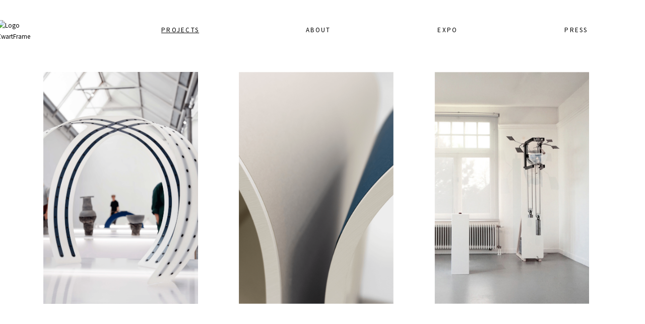

--- FILE ---
content_type: text/html; charset=UTF-8
request_url: http://zwartframe.nl/
body_size: 15588
content:
    <!DOCTYPE html>
    <html lang="nl">

    <head>
        <meta charset="UTF-8">
        <meta name="viewport" content="width=device-width, initial-scale=1">
        <link rel="profile" href="http://gmpg.org/xfn/11">
        <link rel="pingback" href="http://zwartframe.nl/xmlrpc.php">
		<link href="https://fonts.googleapis.com/css?family=Source+Sans+Pro:400,700&display=swap" rel="stylesheet">
        <title>Zwartframe</title>
<link rel='dns-prefetch' href='//s.w.org' />
<link rel="alternate" type="application/rss+xml" title="Zwartframe &raquo; Feed" href="http://zwartframe.nl/feed/" />
<link rel="alternate" type="application/rss+xml" title="Zwartframe &raquo; Reactiesfeed" href="http://zwartframe.nl/comments/feed/" />
		<script type="text/javascript">
			window._wpemojiSettings = {"baseUrl":"https:\/\/s.w.org\/images\/core\/emoji\/12.0.0-1\/72x72\/","ext":".png","svgUrl":"https:\/\/s.w.org\/images\/core\/emoji\/12.0.0-1\/svg\/","svgExt":".svg","source":{"concatemoji":"http:\/\/zwartframe.nl\/wp-includes\/js\/wp-emoji-release.min.js?ver=5.3.20"}};
			!function(e,a,t){var n,r,o,i=a.createElement("canvas"),p=i.getContext&&i.getContext("2d");function s(e,t){var a=String.fromCharCode;p.clearRect(0,0,i.width,i.height),p.fillText(a.apply(this,e),0,0);e=i.toDataURL();return p.clearRect(0,0,i.width,i.height),p.fillText(a.apply(this,t),0,0),e===i.toDataURL()}function c(e){var t=a.createElement("script");t.src=e,t.defer=t.type="text/javascript",a.getElementsByTagName("head")[0].appendChild(t)}for(o=Array("flag","emoji"),t.supports={everything:!0,everythingExceptFlag:!0},r=0;r<o.length;r++)t.supports[o[r]]=function(e){if(!p||!p.fillText)return!1;switch(p.textBaseline="top",p.font="600 32px Arial",e){case"flag":return s([127987,65039,8205,9895,65039],[127987,65039,8203,9895,65039])?!1:!s([55356,56826,55356,56819],[55356,56826,8203,55356,56819])&&!s([55356,57332,56128,56423,56128,56418,56128,56421,56128,56430,56128,56423,56128,56447],[55356,57332,8203,56128,56423,8203,56128,56418,8203,56128,56421,8203,56128,56430,8203,56128,56423,8203,56128,56447]);case"emoji":return!s([55357,56424,55356,57342,8205,55358,56605,8205,55357,56424,55356,57340],[55357,56424,55356,57342,8203,55358,56605,8203,55357,56424,55356,57340])}return!1}(o[r]),t.supports.everything=t.supports.everything&&t.supports[o[r]],"flag"!==o[r]&&(t.supports.everythingExceptFlag=t.supports.everythingExceptFlag&&t.supports[o[r]]);t.supports.everythingExceptFlag=t.supports.everythingExceptFlag&&!t.supports.flag,t.DOMReady=!1,t.readyCallback=function(){t.DOMReady=!0},t.supports.everything||(n=function(){t.readyCallback()},a.addEventListener?(a.addEventListener("DOMContentLoaded",n,!1),e.addEventListener("load",n,!1)):(e.attachEvent("onload",n),a.attachEvent("onreadystatechange",function(){"complete"===a.readyState&&t.readyCallback()})),(n=t.source||{}).concatemoji?c(n.concatemoji):n.wpemoji&&n.twemoji&&(c(n.twemoji),c(n.wpemoji)))}(window,document,window._wpemojiSettings);
		</script>
		<style type="text/css">
img.wp-smiley,
img.emoji {
	display: inline !important;
	border: none !important;
	box-shadow: none !important;
	height: 1em !important;
	width: 1em !important;
	margin: 0 .07em !important;
	vertical-align: -0.1em !important;
	background: none !important;
	padding: 0 !important;
}
</style>
	<link rel='stylesheet' id='wp-block-library-css'  href='http://zwartframe.nl/wp-includes/css/dist/block-library/style.min.css?ver=5.3.20' type='text/css' media='all' />
<link rel='stylesheet' id='bootstrap-css'  href='http://zwartframe.nl/wp-content/themes/beonepage-child/layouts/bootstrap.min.css?ver=3.3.6' type='text/css' media='all' />
<link rel='stylesheet' id='font-awesome-css'  href='http://zwartframe.nl/wp-content/themes/beonepage-child/layouts/font.awesome.min.css?ver=4.5.0' type='text/css' media='all' />
<link rel='stylesheet' id='magnific-popup-css'  href='http://zwartframe.nl/wp-content/themes/beonepage-child/layouts/magnific.popup.css?ver=1.0.1' type='text/css' media='all' />
<link rel='stylesheet' id='beonepage-css'  href='http://zwartframe.nl/wp-content/themes/beonepage-child/style.css?ver=5.3.20' type='text/css' media='all' />
<link rel='stylesheet' id='beonepage-responsive-css'  href='http://zwartframe.nl/wp-content/themes/beonepage-child/layouts/responsive.css?ver=1.3.9' type='text/css' media='all' />
<link rel='stylesheet' id='kirki-styles-beonepage_kirki-css'  href='http://zwartframe.nl/wp-content/themes/beonepage-child/inc/kirki/assets/css/kirki-styles.css' type='text/css' media='all' />
<style id='kirki-styles-beonepage_kirki-inline-css' type='text/css'>
.full-screen{background-image:url("http://zwartframe.nl/wp-content/themes/beonepage-child/images/background.jpg");background-position:center center;}.page-header{background-position:center center;}
</style>
<script type='text/javascript' src='http://zwartframe.nl/wp-includes/js/jquery/jquery.js?ver=1.12.4-wp'></script>
<script type='text/javascript' src='http://zwartframe.nl/wp-includes/js/jquery/jquery-migrate.min.js?ver=1.4.1'></script>
<link rel='https://api.w.org/' href='http://zwartframe.nl/wp-json/' />
<link rel="EditURI" type="application/rsd+xml" title="RSD" href="http://zwartframe.nl/xmlrpc.php?rsd" />
<link rel="wlwmanifest" type="application/wlwmanifest+xml" href="http://zwartframe.nl/wp-includes/wlwmanifest.xml" /> 
<meta name="generator" content="WordPress 5.3.20" />
<link rel="icon" href="http://zwartframe.nl/wp-content/uploads/2020/03/cropped-Group-5-32x32.png" sizes="32x32" />
<link rel="icon" href="http://zwartframe.nl/wp-content/uploads/2020/03/cropped-Group-5-192x192.png" sizes="192x192" />
<link rel="apple-touch-icon-precomposed" href="http://zwartframe.nl/wp-content/uploads/2020/03/cropped-Group-5-180x180.png" />
<meta name="msapplication-TileImage" content="http://zwartframe.nl/wp-content/uploads/2020/03/cropped-Group-5-270x270.png" />
		<style type="text/css" id="wp-custom-css">
			@import url('https://fonts.googleapis.com/css?family=Source+Sans+Pro&display=swap');

.wp-block-image{
	background-color: #d4d4d4;
}
html, 
body {
    height: 100%;
}

.site-branding {
    margin-left: -4.7em;
	margin-top: 40px;

}
h1, h2, h3{
	    margin: 0;
}
.main-navigation{
	margin-top: 24px;
	letter-spacing: 0.173em;
		
}

.slider-outer::-webkit-scrollbar, .slider-outer_page::-webkit-scrollbar  {
  display: none;
}
.scrollbar-outer {
  position: fixed;
  bottom: 0;
  left: 0;
  width: 100vw;
  height: .5rem;
  background-color: #fff;
}
.scrollbar-inner {
  display: block;
  position: absolute;
  top: 0;
  left: 0;
  width: 0;
  background-color: #000;
  height: 100%;
}

/* 
.slider-inner_page, body{
  overflow: auto;
    -webkit-overflow-scrolling: touch;
	overflow-x: hidden !important;
} */
.slide {
    width: auto;
	max-width: 24vw;
    margin: 3em;
    -webkit-transition: all 250ms ease;
    padding-top: 8em;
	display: inline-block;
	background: transparent;
	white-space: normal;
	vertical-align:top
}

.slide:first-child {
    margin-left: 6.6em;
}

.slider-outer, .slider-outer_page { 
  width: 100vh;
  height: 100vw;
    transform: rotate(-90deg) translateX(-100vh);
    transform-origin: top left;
    overflow-y: scroll;
    overflow-x: hidden;
}

.slider-inner, .slider-inner_page {
/*     display: flex; */
/*     flex-direction: row; */
	white-space: nowrap;
    transform: rotate(90deg) translateY(-100vh);
    transform-origin: top left;
}

.slide:hover figure > img, .slide:active figure > img {
    -webkit-filter: blur(5px);
    filter: blur(5px);
    -webkit-transition: all 250ms ease;
	transition: all 250ms ease;
}
.slide figure {
	position: relative;
}
.who {
    display: none;
    position: absolute;
    top: 50%;
		left: 50%;
	transform: translate(-50%,-50%);
}
.slide:hover .who{
    display: block;
		z-index: 9999999;
}

@media screen and (max-width:55em){
	.wp-block-image{
		max-width:19em;
	}
	.slide:last-child{
		padding-right:3em;
	}
	.slide:first-child {
    margin-left: 2.6em;
}
	figure {
    width: 19em;
	}
	.tekst{
        width: 19em;
    }
	.slide {
		margin-top: 5em;
		margin: 1.5em;
		max-width: 100vw;
	}
	.tweefotos {
    margin-top: 3.25em;
}
.site-branding {
    margin-left: 1em;
}
	video{
		width: 19em !important;
	}
	.main-navigation{
		margin-top: -2em;
	}
	.slider-inner_page .slide:last-child {
    margin-right: 2em;
}
}
@media screen and (min-width: 55em) and (max-width:75em){
		.site-branding {
    margin-left: -1em;
}
	.main-navigation{
		margin-right: -4.5em;
	}
}
@media screen and (min-width:1060px){
	.main-navigation {
    margin-right: -8.2em;
}
}

video{
	width:24vw;
}
@media screen and (min-width: 1500px){
	.site-branding{
		margin-left: -9.5em;
	}
}
		</style>
		    </head>

    <body>

            <header id="masthead" class="site-header sticky" role="banner">
                <div class="container">
                    <div class="row">
                        <div class="col-md-12 clearfix">
                            <div class="site-branding">
                                <a href="http://zwartframe.nl/" rel="home"><img src="http://anouk-test.com/wp-content/uploads/2019/10/ZF-Logo-20mm-x-11.975-76px_45px.png" alt="Logo ZwartFrame" width="100px">
                                </a>
                                                            </div>
                            <!-- .site-branding -->

                            <span id="mobile-menu" class="mobile-menu"></span>

                            <nav id="site-navigation" class="main-navigation" role="navigation">
                                <ul id="primary-menu" class="menu clearfix"><li id="menu-item-70" class=" class=&quot;menu-item menu-item-type-custom menu-item-object-custom current-menu-item current_page_item menu-item-home menu-item-70&quot;"><a href="http://zwartframe.nl"><i class="fa fa-"></i>Projects</a></li>
<li id="menu-item-71" class=" class=&quot;menu-item menu-item-type-post_type menu-item-object-page menu-item-71&quot;"><a href="http://zwartframe.nl/about/"><i class="fa fa-"></i>About</a></li>
<li id="menu-item-72" class=" class=&quot;menu-item menu-item-type-post_type menu-item-object-page menu-item-72&quot;"><a href="http://zwartframe.nl/expo/"><i class="fa fa-"></i>Expo</a></li>
<li id="menu-item-73" class=" class=&quot;menu-item menu-item-type-post_type menu-item-object-page menu-item-73&quot;"><a href="http://zwartframe.nl/press/"><i class="fa fa-"></i>Press</a></li>
</ul>                            </nav>
                            <!-- #site-navigation -->
                        </div>
                        <!-- .col-md-12 -->
                    </div>
                    <!-- .row -->
                </div>
            </header>
            <!-- #masthead -->



                        <div class="slider-outer">
                                    <div class="slider-inner" style="width:90vw">


                                                    <div class='slide'>
                                <a href="http://zwartframe.nl/conflict/">
                                    <figure>
										<h1 class="who">Conflict</h1>
                                        <img src="<img src="http://zwartframe.nl/wp-content/uploads/2020/03/conflictheader.png" class="attachment-post-thumbnail size-post-thumbnail wp-post-image" alt="" srcset="http://zwartframe.nl/wp-content/uploads/2020/03/conflictheader.png 4000w, http://zwartframe.nl/wp-content/uploads/2020/03/conflictheader-200x300.png 200w, http://zwartframe.nl/wp-content/uploads/2020/03/conflictheader-683x1024.png 683w, http://zwartframe.nl/wp-content/uploads/2020/03/conflictheader-768x1152.png 768w, http://zwartframe.nl/wp-content/uploads/2020/03/conflictheader-1024x1536.png 1024w, http://zwartframe.nl/wp-content/uploads/2020/03/conflictheader-1365x2048.png 1365w" sizes="(max-width: 4000px) 100vw, 4000px" />									</figure>
                               	</a>
							</div>
                                           <div class='slide'>
                                <a href="http://zwartframe.nl/arches/">
                                    <figure>
										<h1 class="who">Arches</h1>
                                        <img src="<img src="http://zwartframe.nl/wp-content/uploads/2020/03/9-3.png" class="attachment-post-thumbnail size-post-thumbnail wp-post-image" alt="" srcset="http://zwartframe.nl/wp-content/uploads/2020/03/9-3.png 768w, http://zwartframe.nl/wp-content/uploads/2020/03/9-3-200x300.png 200w, http://zwartframe.nl/wp-content/uploads/2020/03/9-3-683x1024.png 683w" sizes="(max-width: 768px) 100vw, 768px" />									</figure>
                               	</a>
							</div>
                                           <div class='slide'>
                                <a href="http://zwartframe.nl/binaural/">
                                    <figure>
										<h1 class="who">Binaural</h1>
                                        <img src="<img src="http://zwartframe.nl/wp-content/uploads/2020/03/binaural.png" class="attachment-post-thumbnail size-post-thumbnail wp-post-image" alt="" srcset="http://zwartframe.nl/wp-content/uploads/2020/03/binaural.png 768w, http://zwartframe.nl/wp-content/uploads/2020/03/binaural-200x300.png 200w, http://zwartframe.nl/wp-content/uploads/2020/03/binaural-683x1024.png 683w" sizes="(max-width: 768px) 100vw, 768px" />									</figure>
                               	</a>
							</div>
                                                    </div>
                </div>
												  
				<div class="scrollbar-outer">
					<div class="scrollbar-inner"></div>
				</div>
				<script>
					const scrollbarSlides = [...document.querySelectorAll('.slide')]
					const getScrollTotal = () => {
						return scrollbarSlides.reduce((t, c, i) => {
							const style = c.currentStyle || window.getComputedStyle(c),
							  	  width = c.offsetWidth,
							  	  margin = i === scrollbarSlides.length - 1 
												? (parseFloat(style.marginLeft) || 0 )
												: (parseFloat(style.marginLeft) + parseFloat(style.marginRight) || 0)
							return t + width + margin
						},0)
					}
					const outer = document.querySelector('.slider-outer')
					const inner = document.querySelector('.slider-inner')
					const scrollbar = document.querySelector('.scrollbar-inner')
					
					let scrollTotal = getScrollTotal()
					let width = window.innerWidth
					
					inner.style = 'width: ' + scrollTotal + 'px'
					scrollbar.style.width = width / scrollTotal * width + 'px'
						
					outer.addEventListener('scroll', e => {
						scrollbar.style.transform = 'translateX('+ outer.scrollTop / scrollTotal * width +'px)'
					})
					
					window.addEventListener('load', e => {
						scrollTotal = getScrollTotal()
						inner.style = 'width: ' + scrollTotal + 'px'
						scrollbar.style.width = width / scrollTotal * width + 'px'
					})

					window.addEventListener('resize', e => {
						width = window.innerWidth
						scrollTotal = getScrollTotal()
						inner.style = 'width: ' + scrollTotal + 'px'
						scrollbar.style.width = width / scrollTotal * width + 'px'
						scrollbar.style.transform = 'translateX('+ outer.scrollTop / scrollTotal * width +'px)'
					})


				</script>
</body>
</html>
<script src="https://player.vimeo.com/api/player.js"></script>

--- FILE ---
content_type: text/css
request_url: http://zwartframe.nl/wp-content/themes/beonepage-child/style.css?ver=5.3.20
body_size: 41521
content:
/*
Theme Name: BeOnePage
Theme URI: http://betheme.me/themes/beonepage/
Author: BeTheme
Author URI: http://betheme.me/
Description: BeOnePage is a professional one-page creative WordPress theme. Perfect to promote your work or your creative business. It is cross-browser compatible, fully responsive, and retina ready. BeOnePage is very easy to set up and customize, being powered by the amazing WordPress Customizer. The theme performs beautifully on all devices, with smooth animations and optimum speed. Full-blown working demo at http://demo.betheme.me/#beonepage. Check the documentation at http://docs.betheme.me/article/25-beonepage-installing-guide-links.
Version: 1.3.9
License: GNU General Public License v2 or later
License URI: http://www.gnu.org/licenses/gpl-2.0.html
Text Domain: beonepage
Tags: one-column, two-columns, right-sidebar, custom-menu, translation-ready

This theme, like WordPress, is licensed under the GPL.
Use it to make something cool, have fun, and share what you"ve learned with others.
*/


/*--------------------------------------------------------------
>>> TABLE OF CONTENTS:
----------------------------------------------------------------
01 Normalizes
    1.1 Typography
    1.2 Elements
        1.2.1 Button
        1.2.2 Form Control
        1.2.3 Separator
    1.3 Alignment
02 Header
    2.1 Site Title
    2.2 Header Menu
    2.3 Mobile Menu
03 Homepage Modules
    3.1 Slider Module
        3.1.1 Scroll Down
    3.2 Icon Service Module
    3.3 Portfolio Module
        3.3.1 Portfolio Filter
        3.3.2 Portfolio Item
        3.3.3 Portfolio Detail
    3.4 Vertical Promotion Module
    3.5 Blog Module
        3.5.1 Blog Item
        3.5.2 See More
    3.6 Contact Module
        3.6.1 Contact Item
        3.6.2 Contact Form
04 Content
    4.1 Breadcrumb
    4.2 Posts and Pages
        4.2.1 Page Header
        4.2.2 Blog List
        4.2.3 Navigation
    4.3 Widgets
        4.3.1 Search Form
        4.3.2 TagCloud
    4.4 Comment
05 Footer
    5.1 Go to Top
06 Accessory
    6.1 WordPress Core
    6.2 Magnific Popup
--------------------------------------------------------------*/

/*--------------------------------------------------------------
01 Normalize
--------------------------------------------------------------*/
* {
   box-sizing: content-box;
}

/*--------------------------------------------------------------
1.1 Typography
--------------------------------------------------------------*/
* {
    font-family: 'SourceSansPro-Regular';
	font-family: 'Source Sans Pro', sans-serif;
	font-weight:400;


}
html {
    overflow-y: hidden;
    -ms-overflow-style: scrollbar;
    height: 100%;
}

body {
    font: 400 13px/1.7em "Source Sans Pro", sans-serif;
	        font-weight:400;

    padding: 0;
    color: #000;
    background-color: #FFF;
    -ms-word-wrap: break-word;
    word-wrap: break-word;
}

a {
    -webkit-transition: all .3s ease;
    transition: all .3s ease;
}

a,
a:hover,
a:active,
a:focus {
    color: inherit;
    outline: 0;
}

a:active,
a:focus {
    text-decoration: none;
}

h1,
h2,
h3,
h4,
h5,
h6 {
    font-family: "Source Sans Pro", sans-serif;
	        font-weight: 500;

}

h1 span,
h2 span,
h3 span,
h4 span,
h5 span,
h6 span {
    color: #000;
}

p {
    margin-bottom: 20px;
}

ins,
::selection {
    color: #000;
    background: #fff;
    text-shadow: none;
    text-decoration: none;
}

::-moz-selection {
    color: #000;
    background: #fff;
    text-shadow: none;
    text-decoration: none;
}

img {
    display: block;
    height: auto;
}

img,
embed,
iframe,
object {
    max-width: 100%;
}

fieldset {
    margin-bottom: 20px;
}

label {
    margin: 0;
}

textarea,
input[type="text"],
input[type="email"] {
    width: 100%;
    padding: 15px 20px;
    background-color: transparent;
    border-radius: 2px;
    border: 2px solid #333;
    -webkit-transition: all .3s ease;
    transition: all .3s ease;
}

input:focus,
textarea:focus {
    outline: 0;
    border-color: inherit;
}

select::-ms-expand {
    display: none;
}

blockquote {
    border-left: 5px solid #ffcc00;
}

section {
    position: relative;
}


/*--------------------------------------------------------------
1.2 Elements
--------------------------------------------------------------*/

section:not(.nopadding) .container,
section:not(.nopadding) .container-fluid {
    margin: 90px auto;
}

.row-nopadding [class*="col-"] {
    padding-left: 0;
    padding-right: 0;
}

.select:after {
    margin-left: -20px;
    content: "\f0d7";
    font-family: "FontAwesome";
    vertical-align: middle;
}

.dropdown-toggle {
    width: 100%;
    -webkit-appearance: none;
    -moz-appearance: none;
    appearance: none;
}

.spacer {
    clear: both;
    display: block;
    width: 100%;
    height: 30px;
}

.triangle {
    top: -1px;
    width: 0;
    height: 0;
    margin: 0 auto;
    border-top: 30px solid;
}

.line {
    clear: both;
    position: relative;
    width: 100%;
    margin: 30px 0;
    border-top: 1px solid #333;
}

.full-screen {
    width: 100%;
    display: table;
    overflow: hidden;
    vertical-align: middle;
    background-size: cover;
    background-repeat: no-repeat;
    margin-top: -89px;
    float: left;
}


/*--------------------------------------------------------------
1.2.1 Button
--------------------------------------------------------------*/

.btn {
    padding: 5px 15px;
    text-transform: uppercase;
    border-radius: 2px;
    background-color: transparent;
    -webkit-transition: all .3s ease;
    transition: all .3s ease;
}

.btn:hover {
    border-radius: 0;
    text-decoration: none;
}

.btn:focus {
    color: inherit;
    outline: 0;
}

.btn-md,
.btn-lg {
    padding: 10px 15px;
}

.btn-light {
    color: #fff;
    border: 2px solid rgba(255, 255, 255, .7);
}

.btn-light:hover {
    color: #000;
    background: #fff;
}

input.btn {
    vertical-align: bottom;
}


/*--------------------------------------------------------------
1.2.2 Form Control
--------------------------------------------------------------*/

input.form-control {
    height: 44px;
    padding: 5px 15px;
    font-size: .923em;
    letter-spacing: 1px;
    text-transform: uppercase;
    border-radius: 0;
    border: 1px solid #ccc;
    background-color: #fff;
}

input.form-control:hover {
    border-color: #ccc;
}

input.form-control:focus {
    color: #151515;
    border-color: #151515;
    box-shadow: 0 0 3px rgba(21, 21, 21, .3);
}


/*--------------------------------------------------------------
1.2.3 Separator
--------------------------------------------------------------*/

.separator {
    line-height: .5em;
    margin: 30px 0;
}

.separator span {
    position: relative;
    display: inline-block;
}

.separator i {
    font-size: .462em;
}

.separator span:before {
    right: 100%;
    margin-right: 15px;
}

.separator span:after {
    left: 100%;
    margin-left: 15px;
}

.separator span:before,
.separator span:after {
    content: "";
    position: absolute;
    top: 5px;
    width: 275px;
    border-bottom-width: 1px;
    border-bottom-style: solid;
}


/*--------------------------------------------------------------
1.3 Alignment
--------------------------------------------------------------*/

.alignleft {
    display: inline;
    float: left;
    margin-right: 1.3em;
}

.alignright {
    display: inline;
    float: right;
    margin-left: 1.3em;
}

.aligncenter {
    clear: both;
    display: block;
    margin-left: auto;
    margin-right: auto;
}


/*--------------------------------------------------------------
02 Header
--------------------------------------------------------------*/

.site-header {
    position: relative;
    width: 100%;
    background: transparent;
    z-index: 999;
    -webkit-transition: height .5s linear, background .5s ease;
    transition: height .5s linear, background .5s ease;
}

.sticky-header {
    position: fixed;
    background-color: #18191b;
    border-bottom: 1px solid #333;
}

.site-branding {
    margin-top: 20px;
    display: inline-block;
}

.admin-bar .site-header {
    margin-top: 0px !important;
    top: 0 !important;
}

body.home.page-template-template-home-page-php .site-header {
    position: absolute;
    left: 0;
    width: 100%;
    top: 0;
}

body.home.page-template-template-home-page-php .slider {
    top: 0px !important;
    margin-bottom: 0px !important;
}

body.home.page-template-template-home-page-php.admin-bar .site-header {}


/*--------------------------------------------------------------
2.1 Site Title
--------------------------------------------------------------*/

.site-title {
    font-family: "SourceSansPro-Regular", sans-serif;
    letter-spacing: .071em;
    margin: 28px 0;
    -webkit-transition: margin .2s linear;
    transition: margin .2s linear;
}

.page-template-front-page .site-title {
    margin: 13px 0;
}

.site-title a {
    color: #fff;
    text-decoration: none;
}

.site-title a:hover {
    color: #ffcc00;
}

.sticky-header .site-title {
    margin: 21px 0 20px;
}


/*--------------------------------------------------------------
2.2 Header Menu
--------------------------------------------------------------*/

.page-template-template-home-page-php .site-header {
    height: auto;
}

.page-template-template-home-page-php .main-navigation {
    max-height: initial;
}

.main-navigation {
    font-family: "SourceSansPro-Regular", sans-serif;
    letter-spacing: .273em;
    text-transform: uppercase;
    float: right;

}

.main-navigation ul {
    margin: 0;
    padding: 0;
}

.main-navigation li {
    position: relative;
    float: left;
    list-style: none;
     margin-right: 15em;
}

.main-navigation a {
    position: relative;
    display: block;
    padding: 25px 0 25px 15px;
    color: #000;
    text-decoration: none;
}

.main-navigation li.current-menu-item a {
    text-decoration: underline;
}

.main-navigation a:hover {
    text-decoration: underline;
}

.main-navigation a i {
    margin-right: 2px;
}

.main-navigation ul ul {
    border-top: 2px solid #000;
}

.main-navigation li ul {
    opacity: 0;
    visibility: hidden;
    position: absolute;
    top: 70px;
    left: 10px;
    width: 200px;
    height: auto;
    z-index: 999;
    -webkit-transition: visibility 0s, opacity .3s linear;
    transition: visibility 0s, opacity .3s linear;
}

.main-navigation li:hover > ul {
    opacity: 1;
    visibility: visible;
}

.main-navigation li li {
    border-bottom: solid 1px #333;
    -webkit-transition: all .3s ease;
    transition: all .3s ease;
}

.main-navigation li li:last-child {
    border-bottom: none;
}

.main-navigation li li a {
    width: 200px;
    padding: 2px 15px;
    color: #eee;
    background: #23282d;
    font-size: .909em;
}

.main-navigation li li a:hover {
    color: #000;
    background: #ffcc00;
}

.main-navigation .menu-pos-invert {
    right: 0;
    left: auto;
}


/*--------------------------------------------------------------
2.3 Mobile Menu
--------------------------------------------------------------*/

.mobile-menu {
    display: none;
    float: right;
    width: 36px;
    height: 36px;
    margin: 17px 0;
    padding: 7px;
    cursor: pointer;
    color: #18191b;
    font-size: 1.846em;
    line-height: .875em;
    text-align: center;
    background-color: #ffcc00;
    -webkit-transition: all .3s ease;
    transition: all .3s ease;
}

.mobile-menu:hover {
    background-color: #fff;
}

.mobile-menu:before {
    font-family: "FontAwesome";
    content: "\f0c9";
}

.mobile-menu.closed:before {
    font-family: "FontAwesome";
    content: "\f00d";
}


/*--------------------------------------------------------------
03 Homepage Modules
--------------------------------------------------------------*/

.module h2 {
    margin: 0;
    font-size: 2.426em;
    font-weight: 300;
    letter-spacing: .063em;
    text-transform: uppercase;
}

.module h3 {
    margin-top: 0;
    font-size: 1.385em;
    letter-spacing: .167em;
    text-transform: uppercase;
}

.module p {
    margin: 10px 0 0;
}

.module-caption p {
    font-family: "Raleway", sans-serif;
    font-size: 1.077em;
    letter-spacing: .036em;
}


/*--------------------------------------------------------------
3.1 Slider Module
--------------------------------------------------------------*/

.slider {
    position: relative;
    color: #fff;
}

.slider-caption {
    display: table-cell;
    vertical-align: middle;
    padding: 0 5%;
}

.slider-caption h1 {
    font: 300 3.231em/1.326 "Dosis", sans-serif;
    letter-spacing: .326em;
    text-transform: uppercase;
}

.slider-caption p {
    font: 400 1.231em/1.375 "Dosis", sans-serif;
    letter-spacing: .188em;
    text-transform: capitalize;
    margin: 30px 0 50px;
}

.slider-btn .btn {
    padding: 10px 25px;
    border-radius: 50px;
}

.slider-btn .btn:hover {
    border-radius: 0;
}

.slider-btn a {
    font: 400 1.077em/.929 "Dosis", sans-serif;
    letter-spacing: .143em;
    display: inline-block;
}

.slider-caption,
.slider-parallax {
    -webkit-transform: translate(0, 0);
    -ms-transform: translate(0, 0);
    transform: translate(0, 0);
    -webkit-backface-visibility: hidden;
}


/*--------------------------------------------------------------
3.1.1 Scroll Down
--------------------------------------------------------------*/

.scroll-down {
    cursor: pointer;
    position: absolute;
    left: 50%;
    bottom: 40px;
    width: 24px;
    height: 40px;
    margin-left: -12px;
    border-radius: 12px;
    border: 2px solid;
    z-index: 999;
}

.scroll-down:before {
    content: "";
    display: block;
    width: 2px;
    height: 6px;
    margin: 5px auto;
    background-color: #fff;
    -webkit-animation-duration: 1s;
    animation-duration: 1s;
    -webkit-animation-fill-mode: both;
    animation-fill-mode: both;
    -webkit-animation-iteration-count: infinite;
    animation-iteration-count: infinite;
    -webkit-animation-name: scroll;
    animation-name: scroll;
}

@-webkit-keyframes scroll {
    0% {
        opacity: 1;
        -webkit-transform: translateY(0);
        transform: translateY(0);
    }
    100% {
        opacity: 0;
        -webkit-transform: translateY(25px);
        transform: translateY(25px);
    }
}

@keyframes scroll {
    0% {
        opacity: 1;
        -webkit-transform: translateY(0);
        transform: translateY(0);
    }
    100% {
        opacity: 0;
        -webkit-transform: translateY(25px);
        transform: translateY(25px);
    }
}


/*--------------------------------------------------------------
# 3.2 Icon Service Module
--------------------------------------------------------------*/

.icon-service-module {
    color: #eceff3;
    background-color: #181a1c;
}

.icon-service-module .separator span {
    color: #888;
}

.icon-service-module .separator i {
    color: #ffcc00;
}

.icon-service-box {
    margin: 10px 0;
}

.icon-service-box a:hover {
    text-decoration: none;
}

.service-icon {
    display: inline-block;
    width: 96px;
    height: 96px;
    margin: 0 auto 30px;
    border: 2px solid;
    border-radius: 50%;
    -webkit-transition: all .5s ease-in-out;
    transition: all .5s ease-in-out;
}

.icon-service-box:hover .service-icon {
    background: #ffcc00;
    border-color: #ffcc00;
}

.service-icon i {
    font-size: 3.231em;
    line-height: 2.191em;
    border-radius: 50%;
    -webkit-transition: transform 1s ease;
    transition: transform 1s ease;
}

.icon-service-box:hover .service-icon i {
    -webkit-transform: rotate(360deg);
    -ms-transform: rotate(360deg);
    transform: rotate(360deg);
}

.service-content {
    opacity: .8;
    -webkit-transition: opacity .5s ease;
    transition: opacity .5s ease;
    -webkit-transform: translateZ(0);
}

.icon-service-box:hover .service-content {
    opacity: 1;
}


/*--------------------------------------------------------------
# 3.3 Portfolio Module
--------------------------------------------------------------*/

.portfolio-module {
    color: #181a1c;
    background-color: #ffcc00;
}

.portfolio-module .separator i,
.portfolio-module .separator span {
    color: #111;
}

#portfolio-loader {
    display: none;
    position: fixed;
    top: 50%;
    left: 50%;
    width: 48px;
    height: 48px;
    margin: -24px 0 0 -24px;
    background-color: rgba(0, 0, 0, .7);
    border-radius: 3px;
    color: #fff;
    font-size: 24px;
    line-height: 48px;
    text-align: center;
    z-index: 999;
}


/*--------------------------------------------------------------
# 3.3.1 Portfolio Filter
--------------------------------------------------------------*/

#portfolio-filter {
    margin-bottom: 30px;
}

#portfolio-filter a {
    display: inline-block;
    margin: 5px;
    padding: 5px 20px;
    font-size: .846em;
    letter-spacing: .273em;
    text-decoration: none;
    text-transform: uppercase;
    color: #333;
    background-color: #eee;
    -webkit-transition: all .3s ease;
    transition: all .3s ease;
}

#portfolio-filter a:hover,
#portfolio-filter .active {
    color: #eee;
    background-color: #333;
}


/*--------------------------------------------------------------
# 3.3.2 Portfolio Item
--------------------------------------------------------------*/

.portfolio-item {
    overflow: hidden;
}

.portfolio-caption {
    position: absolute;
    top: 0;
    left: 0;
    width: 100%;
    height: 100%;
    padding: 0 10%;
    overflow: hidden;
    text-align: center;
    background-color: rgba(0, 0, 0, .8);
    opacity: .8;
    display: -webkit-flex;
    display: -webkit-box;
    display: -ms-flexbox;
    display: flex;
    -webkit-flex-direction: column;
    -webkit-box-direction: normal;
    -webkit-box-orient: vertical;
    -ms-flex-direction: column;
    flex-direction: column;
    -webkit-justify-content: center;
    -webkit-box-pack: center;
    -ms-flex-pack: center;
    justify-content: center;
}

body:not(.device-touch) .portfolio-caption {
    opacity: 0;
    -webkit-transform: scale(.3);
    -ms-transform: scale(.3);
    transform: scale(.3);
}

.portfolio-item a {
    display: block;
}

.portfolio-caption .entry-title {
    color: #ffcc00;
    font-size: 1.231em;
    font-weight: 700;
    letter-spacing: .188em;
    text-transform: uppercase;
}

.portfolio-caption .entry-meta {
    color: #ddd;
    font-size: .846em;
    letter-spacing: .091em;
}

body:not(.device-touch) .portfolio-caption .entry-meta {
    -webkit-transform: translateY(-10px);
    -ms-transform: translateY(-10px);
    transform: translateY(-10px);
}

body:not(.device-touch) .portfolio-caption .entry-title {
    -webkit-transform: translateY(10px);
    -ms-transform: translateY(10px);
    transform: translateY(10px);
}

body:not(.device-touch) .portfolio-item a:hover .portfolio-image {
    -webkit-transform: scale(1.25);
    -ms-transform: scale(1.25);
    transform: scale(1.25);
}

.portfolio-image,
.portfolio-caption,
.portfolio-caption .entry-meta,
.portfolio-caption .entry-title {
    -webkit-transition: all .6s ease;
    transition: all .6s ease;
}

.portfolio-item a:hover .portfolio-caption .entry-meta,
.portfolio-item a:hover .portfolio-caption .entry-title {
    -webkit-transform: translateY(0);
    -ms-transform: translateY(0);
    transform: translateY(0);
}

.portfolio-item a:hover .portfolio-caption {
    opacity: 1;
    -webkit-transform: scale(1);
    -ms-transform: scale(1);
    transform: scale(1);
}


/*--------------------------------------------------------------
# 3.3.3 Portfolio Detail
--------------------------------------------------------------*/

#portfolio-container {
    position: relative;
    display: none;
    overflow: hidden;
    margin-bottom: 60px;
}

.portfolio-ajax-single {
    color: #eceff3;
    background-color: #181a1c;
}

.portfolio-single-content {
    padding: 20px;
}

.portfolio-ajax-title {
    position: relative;
    padding-bottom: 10px;
    border-bottom: 1px solid #333;
}

#portfolio-navigation {
    position: absolute;
    top: 5%;
    right: 0;
    left: auto;
    width: 30%;
    font-size: 2em;
    text-align: right;
}

#portfolio-navigation a:first-child {
    margin-left: 0 !important;
}

#portfolio-navigation a:last-child {
    margin-right: 0 !important;
}

#portfolio-navigation #close-portfolio {
    margin: 0 5px;
}

#portfolio-navigation a:hover {
    color: #ffcc00;
}

.portfolio-ajax-title h2 {
    color: #ffcc00;
    font-size: 2em;
    font-weight: 500;
    letter-spacing: .077em;
}

.portfolio-meta {
    list-style: none;
    padding: 0;
}

.portfolio-meta li {
    display: inline-block;
    width: 50%;
    font-weight: 600;
}

.portfolio-meta li span {
    display: inline-block;
    width: 120px;
    color: #ffcc00;
    font-weight: 600;
}

.portfolio-meta li span i {
    width: 10px;
    margin-right: 10px;
    text-align: center;
}


/*--------------------------------------------------------------
# 3.4 Vertical Promotion Module
--------------------------------------------------------------*/

.promo-box-ver-module {
    color: #eceff3;
    background-color: #181a1c;
}

.promo-box-ver h2 {
    color: #fff;
    font: 600 3.692em/1.563 "Dosis", sans-serif;
    letter-spacing: .104em;
    text-transform: uppercase;
    margin-bottom: 50px;
}

.promo-box-ver p {
    font: 400 1.231em/1.375 "Raleway", sans-serif;
    letter-spacing: .125em;
    margin-bottom: 50px;
}

.promo-box-ver .promo-btn {
    letter-spacing: .143em;
}


/*--------------------------------------------------------------
# 3.5 Blog Module
--------------------------------------------------------------*/

.blog-module {
    color: #181a1c;
    background-color: #ffcc00;
}

.blog-module .separator i,
.blog-module .separator span {
    color: #111;
}


/*--------------------------------------------------------------
# 3.5.1 Blog Item
--------------------------------------------------------------*/

a.blog-item {
    position: relative;
    display: block;
    float: left;
    width: 25%;
    text-align: center;
    text-decoration: none;
    overflow: hidden;
    -webkit-transform: translateZ(0);
    -webkit-backface-visibility: hidden;
}

.blog-item .entry-image {
    position: relative;
}

.blog-item .entry-image:before {
    content: "";
    position: absolute;
    top: 0;
    left: 0;
    display: block;
    width: 100%;
    height: 100%;
    background: transparent;
    z-index: 0;
    -webkit-transition: all .3s cubic-bezier(0, 0, .58, 1);
    transition: all .3s cubic-bezier(0, 0, .58, 1);
}

.blog-item:hover .entry-image:before {
    background: rgba(255, 255, 255, .15);
}

.blog-item .entry-publish-date {
    position: absolute;
    bottom: 20px;
    left: 0;
    width: 75px;
    padding: 15px 5px;
    font-size: .846em;
    font-weight: 700;
    line-height: 1.1;
    text-align: center;
    text-transform: uppercase;
    letter-spacing: 2px;
    background: rgba(255, 255, 255, .9);
    -webkit-transition: all .3s cubic-bezier(.13, .895, .1, 1.275);
    transition: all .3s cubic-bezier(.13, .895, .1, 1.275);
}

.blog-item:hover .entry-publish-date {
    bottom: 75px;
}

.blog-item .entry-publish-date span {
    display: block;
    color: #222;
}

.blog-item .post-date-day {
    font-size: 2.308em;
}

.blog-item .post-date-month {
    margin-top: 2px;
}

.blog-item .read-more {
    position: absolute;
    bottom: 0;
    left: 0;
    width: 75px;
    height: 20px;
    padding: 0 2px;
    font-size: .769em;
    font-weight: 700;
    line-height: 2em;
    text-transform: uppercase;
    background: #ffcc00;
    opacity: .9;
    -webkit-transition: all .3s cubic-bezier(.13, .895, .1, 1.275);
    transition: all .3s cubic-bezier(.13, .895, .1, 1.275);
}

.blog-item:hover .read-more {
    height: 75px;
    line-height: 7.5em;
}

.blog-item .entry-cats {
    line-height: 1em;
    font-style: italic;
    opacity: .8;
}

.blog-item .entry-meta {
    padding: 20px 0;
}

.blog-item .entry-title {
    margin-bottom: 5px;
    font-size: 1.846em;
    font-weight: 400;
    letter-spacing: .042em;
    text-transform: none;
    opacity: 1;
    -webkit-transform: translateY(0);
    transform: translateY(0);
    -webkit-transition: all .3s cubic-bezier(0, 0, .58, 1);
    transition: all .3s cubic-bezier(0, 0, .58, 1);
}

.blog-item:hover .entry-title {
    opacity: .8;
}


/*--------------------------------------------------------------
# 3.5.2 See More
--------------------------------------------------------------*/

.see-more-wrap {
    position: absolute;
    top: 0;
    left: 0;
    display: table;
    width: 100%;
    background-color: #222;
}

.see-more-wrap .sm-container {
    color: #eee;
    width: 100%;
    display: table-cell;
    vertical-align: middle;
}

.see-more-wrap .sm-icon {
    color: #eee;
    font-size: 6.923em;
    line-height: 1em;
    text-align: center;
    opacity: .1;
    -webkit-transform: translateZ(0);
    -webkit-transition: all .3s cubic-bezier(.3, .1, .58, 1);
    transition: all .3s cubic-bezier(.3, .1, .58, 1);
}

.blog-item:hover .sm-icon {
    font-size: 9.846em;
    opacity: .7;
}

.see-more-wrap .sm-icon i {
    vertical-align: middle;
}

.see-more-wrap .sm-text {
    font-size: 1.385em;
    font-weight: 600;
    letter-spacing: .278em;
    text-transform: uppercase;
    opacity: 1;
    -webkit-transform: translateZ(0);
    -webkit-transition: all .3s cubic-bezier(.3, .1, .58, 1);
    transition: all .3s cubic-bezier(.3, .1, .58, 1);
}

.blog-item:hover .sm-text {
    opacity: 0;
    -webkit-transform: translateY(50px) scale(.5);
    -ms-transform: translateY(50px) scale(.5);
    transform: translateY(50px) scale(.5);
}


/*--------------------------------------------------------------
3.6 Contact Module
--------------------------------------------------------------*/

.contact-module {
    color: #eceff3;
    background-color: #181a1c;
}

.contact-module .separator span {
    color: #888;
}

.contact-module .separator i {
    color: #ffcc00;
}


/*--------------------------------------------------------------
3.6.1 Contact Item
--------------------------------------------------------------*/

.contact-item {
    position: relative;
    margin-bottom: 50px;
    padding-right: 65px;
    text-align: right;
    overflow: hidden;
    opacity: .8;
    -webkit-transition: opacity .5s ease;
    transition: opacity .5s ease;
    -webkit-transform: translateZ(0);
}

.contact-info .contact-item:last-child {
    margin-bottom: 0;
}

.contact-item:hover {
    opacity: 1;
}

.contact-item .ci-icon {
    position: absolute;
    top: 0;
    right: 5px;
    width: 45px;
    height: 45px;
    font-size: 1.538em;
    line-height: 2.25em;
    text-align: center;
    border-left: 1px solid;
}

.contact-item .ci-title {
    font: 700 .923em/1.6em "Raleway", sans-serif;
    letter-spacing: .083em;
    text-transform: uppercase;
    margin-bottom: 4px;
}

.contact-item .ci-content {
    font-size: 1.231em;
    font-weight: 300;
    letter-spacing: .063em;
}


/*--------------------------------------------------------------
3.6.2 Contact Form
--------------------------------------------------------------*/

.contact-form label {
    display: none !important;
}

.contact-form #contact-form-result,
.contact-form .contact-form-process {
    position: absolute;
    display: none;
    width: 100%;
    height: 100%;
    z-index: 999;
}

.contact-form-process i {
    position: relative;
    top: 40%;
    left: 45%;
    font-size: 2.308em;
}

#contact-form-result span {
    position: relative;
    top: 35%;
    left: 30%;
    color: #fff;
    padding: 15px;
    border-radius: 5px;
    background-color: #ffcc00;
}

#contact-form-result span i {
    margin-right: 5px;
}

.contact-form textarea,
.contact-form input[type="text"],
.contact-form input[type="email"] {
    resize: none;
    padding: 0 0 10px 2px;
    line-height: 1.538em;
    background: transparent;
    border: none;
    border-bottom: 1px solid;
    opacity: .7;
    -webkit-transition: all .3s ease;
    transition: all .3s ease;
}

.contact-form input:focus,
.contact-form textarea:focus {
    outline: none;
    opacity: 1;
}

.contact-form input.error,
.contact-form textarea.error {
    color: #ff2000;
}

.contact-form .btn {
    width: 100%;
    font-size: 1.154em;
    letter-spacing: .133em;
}


/*--------------------------------------------------------------
4.1 Breadcrumb
--------------------------------------------------------------*/

.bcrumbs {
    float: right;
    margin: 90px 0 10px;
    padding: 0;
    font-size: .923em;
    letter-spacing: .167em;
}

.bcrumbs a {
    text-decoration: none;
}

.bcrumbs li {
    display: inline;
    padding: 0 5px;
}

.bcrumbs .active {
    color: #ffcc00;
}


/*--------------------------------------------------------------
4.2 Posts and Pages
--------------------------------------------------------------*/

.sticky {
    display: block;
}

.byline,
.updated:not(.published) {
    display: none;
}

.single .byline,
.group-blog .byline {
    display: inline;
}

.single-post .entry-image {
    border-bottom: 4px solid #ffcc00;
}

.single-post .entry-meta {
    margin-bottom: 10px;
    padding-bottom: 10px;
    border-bottom: 1px solid #333;
}

.single-post .entry-footer {
    padding: 30px 0;
    border-bottom: 1px solid #333;
}

.entry-footer span:not(:first-child) {
    margin-left: 15px;
}

.entry-footer .cat-links {
    text-transform: uppercase;
}

article a {
    color: #ffcc00;
}

article .entry-title a {
    color: inherit;
}

.search-list article {
    padding-bottom: 20px;
    margin-bottom: 35px;
    border-bottom: solid 1px #333;
}

.error-404 {
    min-height: 300px;
}


/*--------------------------------------------------------------
4.2.1 Page Header
--------------------------------------------------------------*/

.page-header {
    position: relative;
    margin: 0;
    padding: 90px 0 70px;
    color: #eceff3;
    border-bottom: none;
}

.page-header h1 {
    float: left;
    margin: 80px 80px 0 0;
    font-size: 2.462em;
    letter-spacing: .156em;
    text-transform: uppercase;
}


/*--------------------------------------------------------------
4.2.2 Blog List
--------------------------------------------------------------*/

.blog-list article {
    padding-bottom: 15px;
    margin-bottom: 70px;
    border-bottom: solid 1px #333;
}

.blog-list .entry-content {
    position: relative;
    min-height: 110px;
    margin-bottom: 30px;
    padding-left: 80px;
    border-top: 4px solid #ffcc00;
}

.blog-list .entry-title {
    font-size: 1.846em;
}

.blog-list .entry-publish-date {
    position: absolute;
    top: 0;
    left: 0;
}

.blog-list .entry-publish-date span {
    display: block;
    width: 60px;
    text-align: center;
}

.blog-list .post-date-day {
    color: #111;
    font-size: 2.462em;
    font-weight: 600;
    padding: 45px 0 10px;
    background-color: #ffcc00;
}

.blog-list .post-date-month {
    font-size: 1.077em;
    font-weight: 600;
    letter-spacing: .5em;
    text-transform: uppercase;
    padding: 7px 0 7px 7px;
    border-bottom: solid 4px #333;
}

.blog-list .btn-more {
    float: right;
    padding: 3px 25px;
    color: #111;
    font-weight: 700;
    text-decoration: none;
    text-transform: uppercase;
    background-color: #ffcc00;
}

.blog-list .btn-more:hover {
    background-color: #fff;
}


/*--------------------------------------------------------------
4.2.3 Navigation
--------------------------------------------------------------*/

.nav-links {
    margin: 0;
    padding: 0;
}

.nav-links li {
    display: inline-block;
    margin-bottom: 10px;
}

.nav-links li a {
    margin-bottom: 10px;
    padding: 15px 20px;
    line-height: 50px;
    text-decoration: none;
    border: solid 1px #333;
}

.nav-links li a:hover {
    border-color: #fff;
}

.nav-links .nav-previous a {
    border-top-left-radius: 4px;
    border-bottom-left-radius: 4px;
}

.nav-links .nav-previous a:before {
    content: "\f100";
    font-family: "FontAwesome";
    margin-right: 5px;
}

.nav-links .nav-next a {
    border-top-right-radius: 4px;
    border-bottom-right-radius: 4px;
}

.nav-links .nav-next a:after {
    content: "\f101";
    font-family: "FontAwesome";
    margin-left: 5px;
}

.post-navigation {
    padding-top: 40px;
}

.posts-navigation ul {
    position: relative;
    margin: 20px 0;
    padding-left: 0;
    text-transform: capitalize;
}

.posts-navigation ul li {
    display: inline-block;
    line-height: 50px;
}

.posts-navigation ul li:first-child a {
    margin-left: 0;
    border-top-left-radius: 4px;
    border-bottom-left-radius: 4px;
}

.posts-navigation ul li:last-child a {
    margin-right: 0;
    border-top-right-radius: 4px;
    border-bottom-right-radius: 4px;
}

.posts-navigation ul li a,
.pagination .nav-links a,
.pagination .nav-links span {
    margin: 5px;
    padding: 15px 20px;
    color: #aaa;
    text-decoration: none;
    border: solid 1px #333;
}

.pagination {
    width: 100%;
    float: left;
    text-align: center;
}

.pagination .nav-links {
    display: inline-block;
}

.posts-navigation ul li a:hover,
.pagination .nav-links a:hover {
    color: #fff;
    border-color: #fff;
}

.posts-navigation ul li.active a,
.pagination .nav-links span {
    color: #fff;
    background-color: #ffcc00;
    border-color: #ffcc00;
}


/*--------------------------------------------------------------
4.3 Widgets
--------------------------------------------------------------*/

.widget {
    margin-bottom: 50px;
    padding-bottom: 50px;
    border-bottom: solid 1px #333;
}

.widget ul {
    list-style: none;
    margin: 0;
    padding: 0;
}

.widget ul li {
    padding: 5px 0;
}

.widget ul li span {
    font-family: "Raleway", sans-serif;
    color: #aaa;
    font-style: italic;
}

.widget .widget-title {
    font-size: 1.231em;
    letter-spacing: .063em;
    text-transform: uppercase;
}

.widget .widget-title:after {
    content: "";
    display: block;
    width: 30px;
    height: 2px;
    margin: 30px 0 20px;
    background-color: #ffcc00;
}


/*--------------------------------------------------------------
4.3.1 Search Form
--------------------------------------------------------------*/

.search-wrap {
    position: relative;
}

.search-btn {
    position: absolute;
    top: 0;
    right: 0;
    width: 40px;
    padding: 0;
    line-height: 40px;
    color: #777;
    border: none;
    outline: none;
    background: transparent;
    -webkit-transition: all .3s ease;
    transition: all .3s ease;
}

.search-btn:hover {
    color: #212121;
}


/*--------------------------------------------------------------
4.3.2 TagCloud
--------------------------------------------------------------*/

.widget .tagcloud a {
    display: inline-block;
    margin: 0 3px 10px 0;
    padding: 5px 8px;
    text-decoration: none;
    border: solid 1px #333;
}

.widget .tagcloud a:hover {
    border-color: inherit;
}


/*--------------------------------------------------------------
4.4 Comment
--------------------------------------------------------------*/

.bypostauthor {
    display: block;
}

.comments-area {
    margin-top: 30px;
    padding-top: 30px;
    border-top: 1px solid #333;
}

.comments-title {
    margin: 0 0 30px;
}

.comment-list {
    list-style: none;
    margin-bottom: 50px;
    padding: 0 0 50px 0;
    border-bottom: 1px solid #333;
}

.comment-list > li {
    position: relative;
    margin: 30px 0 0 30px;
}

.comment-list > li:first-child {
    margin-top: 0;
    padding-top: 0;
}

.comment-list .children {
    list-style: none;
    margin-left: 30px;
}

.comment-list .children li {
    margin: 30px 0 0 0;
}

.comment-list .pingback .vcard {
    display: none;
}

.comment-body {
    position: relative;
    border: 1px solid #333;
    border-radius: 5px;
    padding: 20px 20px 20px 35px;
}

.comment-list .children .comment-body {
    margin-left: 25px;
    padding-left: 20px;
}

.comment-avatar {
    position: absolute;
    top: 15px;
    left: -32px;
    padding: 1px;
    background: #333;
    border: 1px solid #333;
    border-radius: 50%;
}

.comment-list .children .comment-avatar {
    left: -25px;
}

.comment-avatar img {
    display: block;
    border-radius: 50%;
}

.comment-list .children .comment-avatar img {
    width: 40px;
    height: 40px;
}

.comment-author {
    font-size: 1.077em;
}

.comment-author span {
    display: block;
    line-height: 16px;
}

.comment-author span a {
    font-size: .923em;
    font-style: italic;
}

.comment-content {
    padding: 0 0 0 15px;
    position: relative;
    overflow: hidden;
}

.comment-content p {
    margin: 10px 0 0;
}

.comment-reply-link {
    position: absolute;
    top: 4px;
    left: auto;
    right: 0;
    line-height: 1;
}

.comment-navigation {
    margin: 20px 0;
}

.no-comments {
    margin: 10px 30px;
}

.comment-reply-title {
    text-transform: uppercase;
}

.comment-form .input-field {
    margin: 0 -15px 0 -15px;
}

.comment-form .form-submit,
.comment-form .textarea-field {
    padding: 0;
}


/*--------------------------------------------------------------
05 Footer
--------------------------------------------------------------*/

.site-footer {
    padding: 65px 10px;
    color: #eee;
    text-align: center;
    background-color: #0b0b0b;
}

.site-footer .site-branding {
    float: none;
}


/*--------------------------------------------------------------
5.1 Go to Top
--------------------------------------------------------------*/

.go-to-top {
    cursor: pointer;
    position: fixed;
    top: auto;
    left: auto;
    right: 30px;
    bottom: 50px;
    display: none;
    width: 40px;
    height: 40px;
    z-index: 999;
}

.go-to-top i {
    font-size: 1.538em;
    line-height: 36px;
}

.go-to-top.btn {
    padding: 0;
}


/*--------------------------------------------------------------
06 Accessory
--------------------------------------------------------------*/


/*--------------------------------------------------------------
6.1 WordPress Core
--------------------------------------------------------------*/

.screen-reader-text {
    clip: rect(1px, 1px, 1px, 1px);
    position: absolute !important;
    height: 1px;
    width: 1px;
    overflow: hidden;
}

.screen-reader-text:focus {
    background-color: #f1f1f1;
    border-radius: 3px;
    box-shadow: 0 0 2px 2px rgba(0, 0, 0, 0.6);
    clip: auto !important;
    color: #21759b;
    display: block;
    font-size: 14px;
    font-size: 0.875rem;
    font-weight: bold;
    height: auto;
    left: 5px;
    line-height: normal;
    padding: 15px 23px 14px;
    text-decoration: none;
    top: 5px;
    width: auto;
    z-index: 100000;
}

figure {
    position: relative;
}

figcaption {
    position: absolute;
    bottom: 15px;
    left: 20px;
    color: #eee;
    background-color: rgba(0, 0, 0, .6);
    border-radius: 2px;
}

.gallery-caption {
    display: block;
}

.wp-caption {
    margin-bottom: 1em;
    max-width: 100%;
}

.wp-caption img[class*="wp-image-"] {
    display: block;
    margin: 0 auto;
}

.wp-caption-text {
    margin-right: 20px;
    padding: 5px 10px;
    font-style: italic;
}

.page-content .wp-smiley,
.entry-content .wp-smiley,
.comment-content .wp-smiley {
    border: none;
    margin-bottom: 0;
    margin-top: 0;
    padding: 0;
}


/*--------------------------------------------------------------
6.2 Magnific Popup
--------------------------------------------------------------*/

.mfp-preloader {
    left: 50%;
    width: 48px;
    height: 48px;
    font-size: 24px;
    line-height: 48px;
    margin: -24px 0 0 -24px;
    background-color: rgba(0, 0, 0, .7);
}

.mfp-fade.mfp-bg {
    opacity: 0;
    -webkit-transition: all .3s ease-out;
    -moz-transition: all .3s ease-out;
    transition: all .3s ease-out;
}

.mfp-fade.mfp-bg.mfp-ready {
    opacity: 0.8;
}

.mfp-fade.mfp-bg.mfp-removing {
    opacity: 0;
}

.mfp-fade.mfp-wrap .mfp-content {
    opacity: 0;
    -webkit-transition: all .3s ease-out;
    -moz-transition: all .3s ease-out;
    transition: all .3s ease-out;
}

.mfp-fade.mfp-wrap.mfp-ready .mfp-content {
    opacity: 1;
}

.mfp-fade.mfp-wrap.mfp-removing .mfp-content {
    opacity: 0;
}



/*--------------------------------
Custom styles
--------------------------------*/


.tweefotos {
    margin-top: 4.4em;
}

.arches {
    max-width: 85% !important;
}

#content > .container {
    margin-left: 0;
}

.title_post {
    display: none;
    position: absolute;
    margin: auto;
    top: 50%;
    margin-left: 2.3em;
    width: 11.5em;
}

.slide:hover .title_post {
    -webkit-transition: all 250ms ease;
    z-index: 999;
    display: block;
    opacity: 1;
}

.GoBack {
    z-index: 999999;
}


header {
    position: fixed !important;
}

footer {
    display: block;
}

.eindPagina {
    position: relative;
    width: 100%;
    height: 85px;
    background: transparent;
    z-index: 999;
    -webkit-transition: height .5s linear, background .5s ease;
    transition: height .5s linear, background .5s ease;
}

.hoof:hover {
    -webkit-filter: blur(5px);
    /* Safari 6.0 - 9.0 */
    filter: blur(5px);
    -webkit-transition: all 250ms ease;
}
.title_Expo {
    display: none;
    position: absolute;
    margin: auto;
    top: 50%;
    margin-left: 2em;
    width: 11.5em;
}
.slide:hover .title_Expo {
    -webkit-transition: all 250ms ease;
    z-index: 999;
    display: block;
    opacity: 1;
}
.hoof{
    margin-top: 0em !important;
}

script{
    width: 0;
    display: none;
}
html{
	overflow-x: scroll;
overflow-y: hidden;
}
h2, .h2 {
    font-size: 25px;
}


--- FILE ---
content_type: text/css
request_url: http://zwartframe.nl/wp-content/themes/beonepage-child/layouts/responsive.css?ver=1.3.9
body_size: 1365
content:
@media screen and (max-width: 55em) {
    .site-branding {
           margin-left: 1.4em;
    }
    .main-navigation li {
        margin-right: 0.5em !important;
    }
    .slide {
        width: 100%;
        margin-left: 1.5em;
		margin:1em;
    }
    .slide:first-child {
        margin-left: 2.6em;
    }

    .main-navigation {
        float: none;
        margin-top: -3em;
    }
    .slide {
        margin-top: 2em !important;
    }
    figure{
        width: 22em;
    }
    .tekst{
        width: 22em;
    }
	p{
		margin-bottom: 0em;
	}
	.site-branding > a > img{
		max-width: 60%;
	}
	.title_post{
		font-size: 2em;
		margin-left:3.5em;
	}
	.title_Expo {
		font-size:1.5em;
		margin-left:2.5em;
	}
	h3{
		font-size:1.5em;
	}
	.slider-inner .slide:last-child{
		margin-right: 2em;
	}
	.tweefotos{
		margin-top: 3.6em;
	}
	.main-navigation a {
    padding: 25px 0 0px 18px !important;
	}
}
@media screen and (min-width: 55em) and (max-width: 75em) {
	.main-navigation li{
		margin-right: 6em;
	}
	.title_post {
		margin-left: 2.8em;
	}
	figure {
    width: 20em;
	}
	.tekst{
        width: 20em;
    }
	.slide {
		width: 30vw;
		margin-top: 5em;
		margin: 1.5em
	}
	.site-branding {
		margin-left:3em;
	}
	.tweefoto{
		margin-top:3.7em;
	}
	
}
@media screen and (min-width: 75em){
	.title_post{
		margin-left: 3.3em;
	}
	.slide {
		padding-top: 8em;
	}
}
